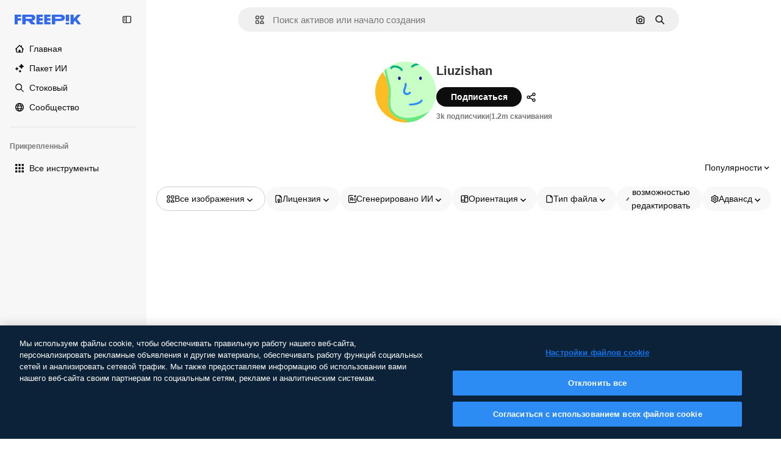

--- FILE ---
content_type: text/javascript
request_url: https://static.cdnpk.net/_next/static/chunks/pages/author/%5BauthorSlug%5D-f19a70875bfd1098.js
body_size: 1729
content:
!function(){try{var e="undefined"!=typeof window?window:"undefined"!=typeof global?global:"undefined"!=typeof self?self:{},t=(new e.Error).stack;t&&(e._sentryDebugIds=e._sentryDebugIds||{},e._sentryDebugIds[t]="0e1a4f26-2bf9-4d5c-bc38-414390c44948",e._sentryDebugIdIdentifier="sentry-dbid-0e1a4f26-2bf9-4d5c-bc38-414390c44948")}catch(e){}}(),(self.webpackChunk_N_E=self.webpackChunk_N_E||[]).push([[5043,6329,826,1350,7967],{37421:function(e,t,r){(window.__NEXT_P=window.__NEXT_P||[]).push(["/author/[authorSlug]",function(){return r(65880)}])},51565:function(e,t,r){"use strict";r.d(t,{t:function(){return b}});var n=r(97458),a=r(7616),l=r(52983),u=r(40811),o=r(99208),s=r(46730),i=r(55494);let c=function(){let e=arguments.length>0&&void 0!==arguments[0]?arguments[0]:[],t=(0,i.o)(e),r=(0,l.useRef)(t);return(0,l.useMemo)(()=>((0,s.A1)(r.current,t)||(r.current=t),r.current),[t])};var d=r(31861),h=r(5704);let f=(0,l.createContext)(void 0),b=e=>{let{children:t,filters:r}=e,s=c(r),i=(0,a.b9)(d.GD),b=(0,a.b9)(h.lh),g=(0,a.b9)(d.r9),p=(0,a.b9)(d.tj),_=(0,a.b9)(d.LB),x=(0,a.b9)(d.a3),j=(0,a.b9)(d.Kn),w=(0,l.useCallback)(()=>{s&&(b(s),i(o.w.lastFilterValue("term",s)||u.O.term.defaultValue),g(!1),p(o.w.lastFilterValue("type",s)),_(o.w.lastFilterValue("format",s)||u.O.format.defaultValue),x(o.w.lastFilterValue("license",s)),j(o.w.lastFilterValue("aiGenerated",s)))},[s,i,b,g,p,_,x,j]);(0,l.useEffect)(()=>{w()},[w]);let m=(0,l.useMemo)(()=>({values:s,reset:w}),[s,w]);return(0,n.jsx)(f.Provider,{value:m,children:t})}},65880:function(e,t,r){"use strict";r.r(t),r.d(t,{__N_SSG:function(){return a},default:function(){return n.Z}});var n=r(56861),a=!0},56861:function(e,t,r){"use strict";r.d(t,{Z:function(){return T}});var n=r(97458),a=r(7616),l=r(34529),u=r(52983),o=r(24676),s=r(18650),i=r(9036),c=r(43867),d=r(19542),h=r(93131),f=r(51565),b=r(12510),g=r(16142),p=r(53344),_=r.n(p),x=r(52611),j=r(77165),w=r(83952),m=r(32870);let v=_()(()=>Promise.all([r.e(6473),r.e(8454),r.e(9041),r.e(7301),r.e(5048),r.e(7633),r.e(4494),r.e(8361),r.e(6422),r.e(9672),r.e(4691)]).then(r.bind(r,31478)).then(e=>e.IconSearchResult),{loadableGenerated:{webpack:()=>[31478]},loading:()=>(0,n.jsx)(j.O,{})}),y=_()(()=>Promise.all([r.e(6473),r.e(8454),r.e(9041),r.e(7301),r.e(5048),r.e(9762),r.e(7633),r.e(4494),r.e(8361),r.e(1994),r.e(3956),r.e(1446)]).then(r.bind(r,94889)).then(e=>e.VideoSearchResult),{loadableGenerated:{webpack:()=>[94889]},loading:()=>(0,n.jsx)(m.V,{})}),S=_()(()=>Promise.all([r.e(6473),r.e(9041),r.e(5048),r.e(9762),r.e(8984),r.e(7633),r.e(9524),r.e(4494),r.e(8361),r.e(9282),r.e(6543)]).then(r.bind(r,26543)).then(e=>e.RegularSearchResult),{loadableGenerated:{webpack:()=>[26543]},loading:()=>(0,n.jsx)(w.j,{})}),P=_()(()=>Promise.all([r.e(6473),r.e(3515),r.e(3078),r.e(9041),r.e(5048),r.e(4494),r.e(8361),r.e(4098),r.e(4445),r.e(5345),r.e(131)]).then(r.bind(r,70305)).then(e=>e.Models3dSearchResult),{loadableGenerated:{webpack:()=>[70305]},loading:()=>(0,n.jsx)(x.P,{})}),k=e=>{let{resourceType:t,authorSlug:r,page:a,data:l,resourceSubtype:u,maxPriorityItems:o}=e;return"video"===t?(0,n.jsx)(y,{authorSlug:r,page:a,...l}):"icon"===t?(0,n.jsx)(v,{vertical:"author",authorSlug:r,iconType:u,...l}):"3d"===t?(0,n.jsx)(P,{authorSlug:r,page:a,...l}):(0,n.jsx)(S,{authorSlug:r,...l,maxPriorityItems:o})};var V=r(41275),E=r(25983),G=r(10893),I=r(47149);let N={icon:"Icons",video:"Videos","3d":"3DModels"},D=e=>{let{author:t,resourceType:r}=e,{t:a}=(0,G.$G)("author"),{slug:l,name:u}=t,o=(0,E.tq)(),s=(0,E.$T)("/author"),i="https://".concat(o).concat(s,"/").concat(l),c=r?N[r]:"",d="seoTitle".concat(c),h="seoDescription".concat(c),f=(0,V.h)(u);return(0,n.jsx)(I.Seo,{title:a(d,{authorName:f}),description:a(h,{authorName:f}),forceUrl:i})},R=e=>{let{author:t,initialActiveFilters:r,...b}=e;(0,c.N)(t.totals),(0,i.RP)({content_group:"authors",content_type:"author_detail",content_group2:"na",author_name:t.name});let{resourceType:g}=b,p=(0,a.b9)(d.N);return(0,u.useEffect)(()=>{p(t.slug)},[p,t.slug]),(0,l.Pu)([[h.D2,b.page],[h.hE,b.page]]),(0,n.jsxs)(f.t,{filters:r,children:[(0,n.jsx)(D,{author:t,resourceType:g}),(0,n.jsx)(s.A,{header:(0,n.jsx)(o.G,{author:t}),children:(0,n.jsx)(k,{maxPriorityItems:3,authorSlug:t.slug,...b})})]})};var T=e=>(0,n.jsx)(g.N,{children:(0,n.jsx)(b.i,{children:(0,n.jsx)(R,{...e})})})}},function(e){e.O(0,[9702,5817,1625,3599,8538,1633,7092,9203,1652,3630,8115,2752,3065,7452,7436,1821,5239,5929,6595,8523,2888,9774,179],function(){return e(e.s=37421)}),_N_E=e.O()}]);